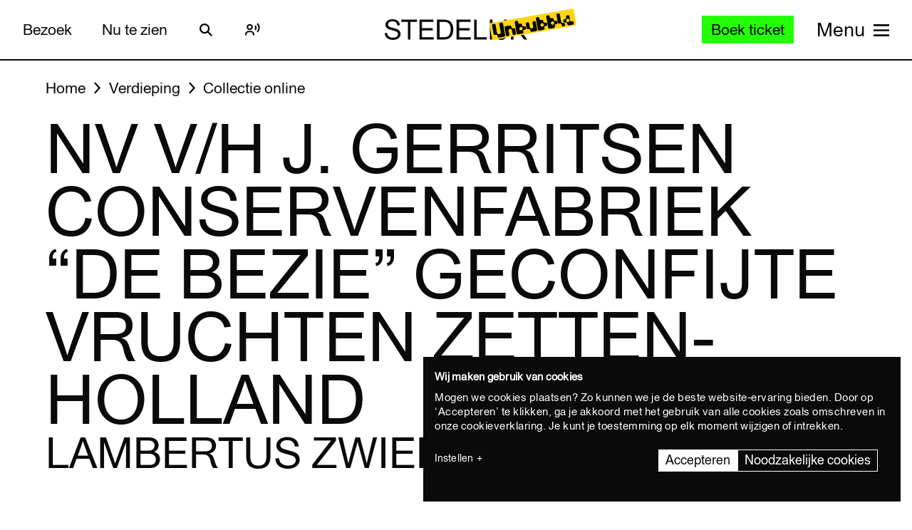

--- FILE ---
content_type: text/javascript
request_url: https://widget.enviso.io/build-ts/modern/components/common/enviso-radio-element.js
body_size: 950
content:
import{x as e}from"../../lit-element-5a533547.js";import{_ as i}from"../../enviso-base-resolver-570a8de9.js";import{E as t}from"../../enviso-base-element-f6ef1004.js";import{e as r}from"../../query-assigned-elements-7a69526e.js";import{n as o}from"../../property-b5f76130.js";import"../../es.iterator.every-b874bb5d.js";import{w as a}from"../../event-9b6e26ba.js";let s,n,l,d=e=>e,p=class extends t{constructor(){super(...arguments),this.options=[],this.value="",this.info="",this.required=!1}render(){return super.applyStyle(e(s||(s=d`<style>:host{display:inline-block;margin-bottom:1em}:host([required]) .enviso-radio-label::after{content:'*';margin-left:.3em}.enviso-radio-container{position:relative;display:inline-block;padding-left:2em;margin-right:.5em;margin-bottom:.75em;cursor:pointer;user-select:none;line-height:1.125em;vertical-align:middle}.enviso-radio-container input{position:absolute;opacity:0;width:1.125em;height:1.125em;left:0;top:0;cursor:pointer}.enviso-radio-container label{cursor:pointer;display:inline-block;vertical-align:middle;line-height:1.125em}.enviso-radio-box{position:absolute;top:0;left:0;width:1.125em;height:1.125em;border-radius:50%;border:.125em solid #000;background-color:#fff;pointer-events:none}.enviso-radio-box::after{content:'';position:absolute;top:50%;left:50%;width:.875em;height:.875em;border-radius:50%;background:var(--enviso-secondary-color,#27a58c);border:.125em solid #fff;transform:translate(-50%,-50%);display:none}.enviso-radio-container input:checked~.enviso-radio-box::after{display:block}.enviso-radio-container:hover .enviso-radio-box{background-color:#ccc}.enviso-radio-label{display:block;font-weight:700;margin-bottom:.03125em;color:#4a4a4a;font-size:1em}.enviso-radio-error-message p{margin:0;margin-top:-.4em;font-size:.875em;color:#db0000;line-height:.6em}</style><label class="enviso-radio-label" for="enviso-radio">${0}</label><p class="enviso-radio-info">${0}</p>${0}<div class="enviso-radio-error-message">${0}</div>`),this.label,this.info?this.info:"",this.options.map(((i,t)=>{const r=`radio-${this.label}-${t}`;return e(n||(n=d`<div class="enviso-radio-container"><label for="${0}">${0}</label> <input type="radio" id="${0}" name="${0}" value="${0}" ?checked="${0}" @change="${0}" @keydown="${0}"> <span class="enviso-radio-box"></span></div>`),r,i.text,r,this.label,i.value,this.value===i.value,(e=>this.selectValue(e.target.value)),(e=>a(e,(()=>this.selectValue(e.target.value)))))})),this.errorMessage?e(l||(l=d`<p>${0}</p>`),this.errorMessage):""))}focus(e){this.radioElement.focus(e)}get radioElement(){return this.$("enviso-radio")}onChange(){this.value=this.radioElement.value,this.validateInput(),this.fireEvent("change",{value:this.value})}selectValue(e){this.value=e,this.validateInput(),this.requestUpdate(),this.fireEvent("change",{value:this.value})}validateInput(){return this.errorMessage=null,!(this.required&&!this.passesRequiredValidation(this.value))}passesRequiredValidation(e){return!!e||(this.errorMessage=this.requiredErrorMessage,!1)}checkValidity(){return this.validateInput()}validate(){return this.checkValidity()}};i([o({type:String,attribute:!0})],p.prototype,"label",void 0),i([o({type:Array,attribute:!0})],p.prototype,"options",void 0),i([o({type:String,attribute:!0,reflect:!0})],p.prototype,"value",void 0),i([o({type:String,attribute:!0})],p.prototype,"info",void 0),i([o({type:Boolean,attribute:!0,reflect:!0})],p.prototype,"required",void 0),i([o({type:String,attribute:"required-error-message"})],p.prototype,"requiredErrorMessage",void 0),i([o({type:String,attribute:!1,reflect:!0})],p.prototype,"errorMessage",void 0),p=i([r("enviso-radio")],p);export{p as EnvisoRadioElement};
